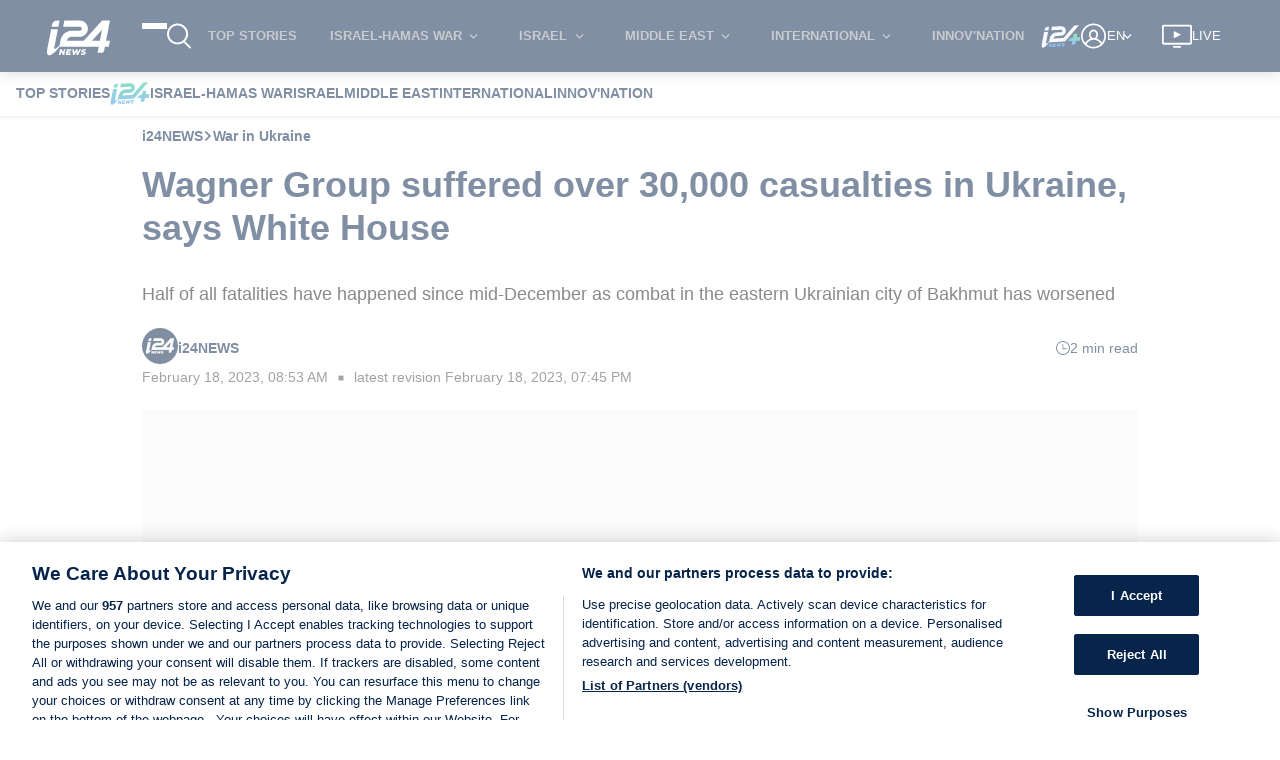

--- FILE ---
content_type: text/html; charset=utf-8
request_url: https://www.i24news.tv/en/news/ukraine-conflict/1676709907-wagner-group-suffered-over-30-000-casualties-in-ukraine-says-white-house
body_size: 2390
content:
<!doctype html><html lang="en"><head><meta charset="utf-8"><meta name="viewport" content="width=device-width,initial-scale=1,shrink-to-fit=no,maximum-scale=5"><meta name="theme-color" content="#07244b"><link rel="preload" href=https://cdn.cookielaw.org/scripttemplates/otSDKStub.js as="script" ><link rel="preload" href=https://js.sentry-cdn.com/54d52e511412497ea16c10d1224e450d.min.js as="script" crossorigin=anonymous><link rel="preload" href=/static/js/main.8cc73f4e.js as="script" ><link rel="preload" href=/static/css/main.53126b29.css as="style" ><link rel="preconnect" href="https://widget.perfectmarket.com"><link rel="preconnect" href="https://geolocation.onetrust.com"><link rel="preconnect" href="https://api.i24news.tv" crossorigin="use-credentials"><link rel="preconnect" href="https://cdn.i24news.tv"><link rel="preconnect" href="https://adncdn.net" crossorigin="anonymous"><link rel="dns-prefetch" href="https://cdn.cookielaw.org"><link rel="dns-prefetch" href="https://widget.perfectmarket.com"><link rel="dns-prefetch" href="https://geolocation.onetrust.com"><link rel="dns-prefetch" href="https://api.i24news.tv"><link rel="dns-prefetch" href="https://cdn.i24news.tv"><link rel="dns-prefetch" href="https://cdn.taboola.com"><link rel="dns-prefetch" href="https://players.brightcove.net"/><link rel="dns-prefetch" href="https://adncdn.net"><link rel="shortcut icon" href="/images/favicon.png"><link rel="icon" type="image/png" sizes="32x32" href="/images/favicon-32x32.png"><link rel="icon" type="image/png" sizes="16x16" href="/images/favicon-16x16.png"><link rel="apple-touch-icon" sizes="180x180" href="/images/apple-touch-icon.png"><meta name="msapplication-TileColor" content="#07244b"><meta name="author" content="i24NEWS"><meta name="facebook-domain-verification" content="azwhvsbq775zwdtog6frmxz60h9b26"/><script src="https://js.sentry-cdn.com/54d52e511412497ea16c10d1224e450d.min.js" crossorigin="anonymous"></script><script>var getSentryRelease=function(){var e="reader",t="v10.18.3";return e+"@"+t},getSentryWhitelistUrls=function(){return"www.i24news.tv".split(",").filter((function(e){return e.trim().length>0})).map((function(e){return new RegExp(e.trim().replace(/[-[\]{}()*+!<=:?./\\^$|#\s,]/g,"\\$&"),"i")}))},isStackTraceWhitelisted=function(e,t){for(var r=0;r<e.length;++r)for(var i=0;i<t.length;++i)if(!t[i].test(e[r].filename))return!1;return!0},beforeSendHandler=function(e,t){try{for(var r=getSentryWhitelistUrls(),i=0;i<e.exception.values.length;++i)if(!isStackTraceWhitelisted(e.exception.values[i].stacktrace.frames,r))return null;if(/\?.*fbclid=/i.test(e.request.url))return null;if(t.originalException instanceof DOMException&&("NetworkError"===t.originalException.name||"AbortError"===t.originalException.name||"TimeoutError"===t.originalException.name||"TransactionInactiveError"===t.originalException.name||"SyntaxError"===t.originalException.name&&(/Unexpected token '<'/i.test(t.originalException.message)||/The string did not match the expected pattern/i.test(t.originalException.message))||"NotSupportedError"===t.originalException.name&&/The element has no supported sources/i.test(t.originalException.message)||"TypeError"===t.originalException.name&&(/^AbortError:/i.test(t.originalException.message)||/^cancelled$/i.test(t.originalException.message))||"Error"===t.originalException.name&&(/^AbortError:/i.test(t.originalException.message)||/^Failed to fetch$/i.test(t.originalException.message))))return null}catch(e){window?.Sentry&&window.Sentry.captureException(e)}return e};window?.Sentry&&"function"==typeof window?.Sentry?.onLoad&&"function"==typeof window?.Sentry?.init&&window.Sentry.onLoad((function(){window.Sentry.init({dsn:"https://54d52e511412497ea16c10d1224e450d@o276939.ingest.sentry.io/1502781",release:getSentryRelease(),environment:"prod",attachStacktrace:!0,autoSessionTracking:!1,defaultIntegrations:!1,beforeSend:beforeSendHandler,ignoreErrors:[/Can't execute code from a freed script/i,/^No ad found for/i,/NS_ERROR_NOT_INITIALIZED/i,/ResizeObserver loop/i,/Loading (CSS )?chunk \d+ failed/i,/Failed to fetch/i,/^Unexpected token /i,/Blocked a (restricted )?frame with origin/i,/Event `ErrorEvent` captured as exception with message `Script error.`/i,/An attempt was made to break through the security policy of the user agent./i,/Non-Error exception captured with keys: /i,/Non-Error promise rejection captured with value: /i,/^AbortError: /i,/^WKWebView/i,/NotAllowedError: (The )?play/i,/The play method is not allowed/i,/null is not an object (evaluating 'window.parent.postMessage')/i],sampleRate:parseFloat("0.1"),allowUrl:getSentryWhitelistUrls()})}))</script><script>var re=new RegExp("^/(ar|en|fr|he|fa)/?","i"),locale=re.test(window.location.pathname)?re.exec(window.location.pathname)[1]:"en";document.documentElement.setAttribute("lang",locale);var manifestEl=document.createElement("link");manifestEl.rel="manifest",manifestEl.href="/"+locale+".webmanifest",document.head.appendChild(manifestEl)</script><script>!function(){for(var n=[{name:"IntersectionObserver",supports:function(){return"function"==typeof window.IntersectionObserver}},{name:"Symbol",supports:function(){return"Symbol"in window}},{name:"WeakMap",supports:function(){return"WeakMap"in window}},{name:"fetch",supports:function(){return"function"==typeof window.fetch}},{name:"URL",supports:function(){return"function"==typeof window.URL}},{name:"Element.prototype.prepend",supports:function(){return window.Element&&"prepend"in window.Element.prototype}},{name:"es2015",supports:function(){return"function"==typeof Object.assign}},{name:"es2016",supports:function(){return"function"==typeof Array.prototype.includes}},{name:"es2017",supports:function(){return"function"==typeof Object.values}}],e=!0,t=0;t<n.length;++t)if(!n[t].supports()){e=!1;break}if(!e){var o=n.map((function(n){return n.name})).join("%2C"),r=document.createElement("script");r.src="https://cdnjs.cloudflare.com/polyfill/v3/polyfill.min.js?version=4.8.0&features="+o,r.crossorigin="anonymous",document.head.appendChild(r)}}()</script><title>i24NEWS</title><script defer="defer" src="/static/js/main.8cc73f4e.js"></script><link href="/static/css/main.53126b29.css" rel="stylesheet"></head><body><noscript><iframe src="https://www.googletagmanager.com/ns.html?id=GTM-5DR28QNH" height="0" width="0" style="display:none;visibility:hidden"></iframe></noscript><noscript>You have to enable JavaScript to run this app.</noscript><div id="root"></div><div id="modal"></div><div id="fb-root"></div><script defer src="https://static.cloudflareinsights.com/beacon.min.js/vcd15cbe7772f49c399c6a5babf22c1241717689176015" integrity="sha512-ZpsOmlRQV6y907TI0dKBHq9Md29nnaEIPlkf84rnaERnq6zvWvPUqr2ft8M1aS28oN72PdrCzSjY4U6VaAw1EQ==" data-cf-beacon='{"version":"2024.11.0","token":"3673e638ce444552bdd8e82799328814","server_timing":{"name":{"cfCacheStatus":true,"cfEdge":true,"cfExtPri":true,"cfL4":true,"cfOrigin":true,"cfSpeedBrain":true},"location_startswith":null}}' crossorigin="anonymous"></script>
</body></html>